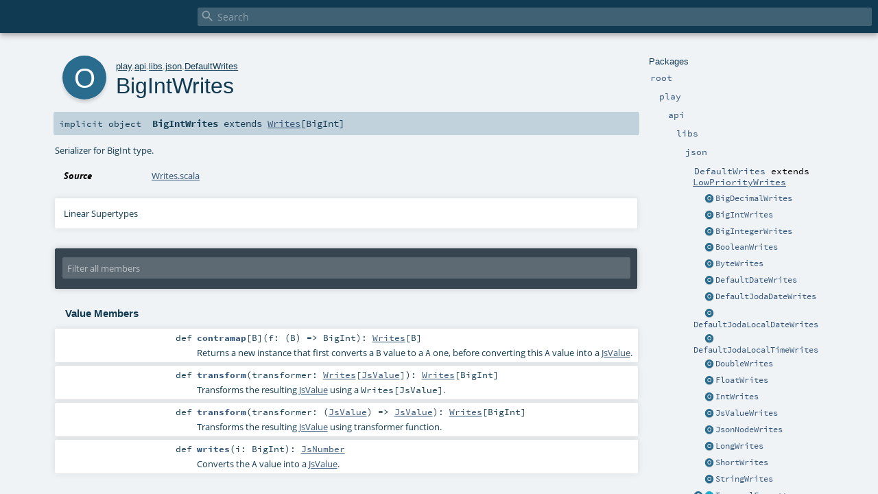

--- FILE ---
content_type: text/html
request_url: https://www.playframework.com/documentation/2.8.3/api/scala/play/api/libs/json/DefaultWrites$BigIntWrites$.html
body_size: 5422
content:
<!DOCTYPE html ><html><head><meta http-equiv="X-UA-Compatible" content="IE=edge"/><meta content="width=device-width, initial-scale=1.0, maximum-scale=1.0, user-scalable=no" name="viewport"/><title></title><meta content="" name="description"/><meta content="" name="keywords"/><meta http-equiv="content-type" content="text/html; charset=UTF-8"/><link href="../../../../lib/index.css" media="screen" type="text/css" rel="stylesheet"/><link href="../../../../lib/template.css" media="screen" type="text/css" rel="stylesheet"/><link href="../../../../lib/diagrams.css" media="screen" type="text/css" rel="stylesheet" id="diagrams-css"/><script type="text/javascript" src="../../../../lib/jquery.js"></script><script type="text/javascript" src="../../../../lib/index.js"></script><script type="text/javascript" src="../../../../index.js"></script><script type="text/javascript" src="../../../../lib/scheduler.js"></script><script type="text/javascript" src="../../../../lib/template.js"></script><script type="text/javascript" src="../../../../lib/tools.tooltip.js"></script><script type="text/javascript">/* this variable can be used by the JS to determine the path to the root document */
var toRoot = '../../../../';</script></head><body><div id="search"><span id="doc-title"><span id="doc-version"></span></span> <span class="close-results"><span class="left">&lt;</span> Back</span><div id="textfilter"><span class="input"><input autocapitalize="none" placeholder="Search" id="index-input" type="text" accesskey="/"/><i class="clear material-icons"></i><i id="search-icon" class="material-icons"></i></span></div></div><div id="search-results"><div id="search-progress"><div id="progress-fill"></div></div><div id="results-content"><div id="entity-results"></div><div id="member-results"></div></div></div><div id="content-scroll-container" style="-webkit-overflow-scrolling: touch;"><div id="content-container" style="-webkit-overflow-scrolling: touch;"><div id="subpackage-spacer"><div id="packages"><h1>Packages</h1><ul><li class="indented0 " name="_root_.root" group="Ungrouped" fullComment="yes" data-isabs="false" visbl="pub"><a id="_root_"></a><a id="root:_root_"></a> <span class="permalink"><a href="index.html#_root_" title="Permalink"><i class="material-icons"></i></a></span> <span class="modifier_kind"><span class="modifier"></span> <span class="kind">package</span></span> <span class="symbol"><a href="../../../../index.html" title=""><span class="name">root</span></a></span><div class="fullcomment"><dl class="attributes block"><dt>Definition Classes</dt><dd><a href="../../../../index.html" name="_root_" id="_root_" class="extype">root</a></dd></dl></div></li><li class="indented1 " name="_root_.play" group="Ungrouped" fullComment="yes" data-isabs="false" visbl="pub"><a id="play"></a><a id="play:play"></a> <span class="permalink"><a href="index.html#play" title="Permalink"><i class="material-icons"></i></a></span> <span class="modifier_kind"><span class="modifier"></span> <span class="kind">package</span></span> <span class="symbol"><a href="../../../index.html" title="Play framework."><span class="name">play</span></a></span><p class="shortcomment cmt">Play framework.</p><div class="fullcomment"><div class="comment cmt"><p>Play framework.</p><h4> Play </h4><p><a href="https://www.playframework.com" target="_blank">http://www.playframework.com</a>
</p></div><dl class="attributes block"><dt>Definition Classes</dt><dd><a href="../../../../index.html" name="_root_" id="_root_" class="extype">root</a></dd></dl></div></li><li class="indented2 " name="play.api" group="Ungrouped" fullComment="yes" data-isabs="false" visbl="pub"><a id="api"></a><a id="api:api"></a> <span class="permalink"><a href="../play/index.html#api" title="Permalink"><i class="material-icons"></i></a></span> <span class="modifier_kind"><span class="modifier"></span> <span class="kind">package</span></span> <span class="symbol"><a href="../../index.html" title="Contains the public API for Scala developers."><span class="name">api</span></a></span><p class="shortcomment cmt">Contains the public API for Scala developers.</p><div class="fullcomment"><div class="comment cmt"><p>Contains the public API for Scala developers.</p><h6> Access the current Play application </h6><pre><span class="kw">import</span> play.api.Play.current</pre><h6> Read configuration </h6><pre><span class="kw">val</span> poolSize = configuration.getInt(<span class="lit">"engine.pool.size"</span>)</pre><h6> Use the logger </h6><pre>Logger.info(<span class="lit">"Hello!"</span>)</pre><h6> Define a Plugin </h6><pre><span class="kw">class</span> MyPlugin(app: Application) <span class="kw">extends</span> Plugin</pre><h6> Create adhoc applications (for testing) </h6><pre><span class="kw">val</span> application = Application(<span class="kw">new</span> File(<span class="lit">"."</span>), <span class="kw">this</span>.getClass.getClassloader, <span class="std">None</span>, Play.Mode.DEV)</pre></div><dl class="attributes block"><dt>Definition Classes</dt><dd><a href="../../../index.html" name="play" id="play" class="extype">play</a></dd></dl></div></li><li class="indented3 " name="play.api.libs" group="Ungrouped" fullComment="yes" data-isabs="false" visbl="pub"><a id="libs"></a><a id="libs:libs"></a> <span class="permalink"><a href="../../play/api/index.html#libs" title="Permalink"><i class="material-icons"></i></a></span> <span class="modifier_kind"><span class="modifier"></span> <span class="kind">package</span></span> <span class="symbol"><a href="../index.html" title="Contains various APIs that are useful while developing web applications."><span class="name">libs</span></a></span><p class="shortcomment cmt">Contains various APIs that are useful while developing web applications.</p><div class="fullcomment"><div class="comment cmt"><p>Contains various APIs that are useful while developing web applications.
</p></div><dl class="attributes block"><dt>Definition Classes</dt><dd><a href="../../index.html" name="play.api" id="play.api" class="extype">api</a></dd></dl></div></li><li class="indented4 " name="play.api.libs.json" group="Ungrouped" fullComment="yes" data-isabs="false" visbl="pub"><a id="json"></a><a id="json:json"></a> <span class="permalink"><a href="../../../play/api/libs/index.html#json" title="Permalink"><i class="material-icons"></i></a></span> <span class="modifier_kind"><span class="modifier"></span> <span class="kind">package</span></span> <span class="symbol"><a href="index.html" title="Json API For example:"><span class="name">json</span></a></span><p class="shortcomment cmt">Json API
For example:</p><div class="fullcomment"><div class="comment cmt"><p>Json API
For example:</p><pre><span class="kw">import</span> play.api.libs.json._
<span class="kw">import</span> play.api.libs.functional.syntax._

<span class="kw">case</span> <span class="kw">class</span> User(id: <span class="std">Long</span>, name: <span class="std">String</span>, friends: <span class="std">Seq</span>[User] = <span class="std">Seq</span>.empty)
<span class="kw">object</span> User {

  <span class="cmt">// In this format, an undefined friends property is mapped to an empty list</span>
  <span class="kw">implicit</span> <span class="kw">val</span> format: Format[User] = (
    (__ \ <span class="lit">"id"</span>).format[<span class="std">Long</span>] and
    (__ \ <span class="lit">"name"</span>).format[<span class="std">String</span>] and
    (__ \ <span class="lit">"friends"</span>).lazyFormatNullable(implicitly[Format[<span class="std">Seq</span>[User]]])
      .inmap[<span class="std">Seq</span>[User]](_ getOrElse <span class="std">Seq</span>.empty, <span class="std">Some</span>(_))
  )(User.apply, unlift(User.unapply))
}

<span class="cmt">//then in a controller:</span>

<span class="kw">object</span> MyController <span class="kw">extends</span> Controller {
   <span class="kw">def</span> displayUserAsJson(id: <span class="std">String</span>) = Action {
      Ok(Json.toJson(User(id.toLong, <span class="lit">"myName"</span>)))
   }
   <span class="kw">def</span> saveUser(jsonString: <span class="std">String</span>)= Action {
     <span class="kw">val</span> user = Json.parse(jsonString).as[User]
     myDataStore.save(user)
     Ok
   }
}</pre></div><dl class="attributes block"><dt>Definition Classes</dt><dd><a href="../index.html" name="play.api.libs" id="play.api.libs" class="extype">libs</a></dd></dl></div></li><li class="indented5 " name="play.api.libs.json.DefaultWrites" group="Ungrouped" fullComment="yes" data-isabs="true" visbl="pub"><a id="DefaultWritesextendsLowPriorityWrites"></a><a id="DefaultWrites:DefaultWrites"></a> <span class="permalink"><a href="../../../../play/api/libs/json/index.html#DefaultWritesextendsLowPriorityWrites" title="Permalink"><i class="material-icons"></i></a></span> <span class="modifier_kind"><span class="modifier"></span> <span class="kind">trait</span></span> <span class="symbol"><a href="DefaultWrites.html" title="Default Serializers."><span class="name">DefaultWrites</span></a><span class="result"> extends <a href="LowPriorityWrites.html" name="play.api.libs.json.LowPriorityWrites" id="play.api.libs.json.LowPriorityWrites" class="extype">LowPriorityWrites</a></span></span><p class="shortcomment cmt">Default Serializers.</p><div class="fullcomment"><div class="comment cmt"><p>Default Serializers.
</p></div><dl class="attributes block"><dt>Definition Classes</dt><dd><a href="index.html" name="play.api.libs.json" id="play.api.libs.json" class="extype">json</a></dd></dl></div></li><li class="current-entities indented5"><span class="separator"></span> <a href="DefaultWrites$BigDecimalWrites$.html" title="Serializer for BigDecimal types." class="object"></a><a href="DefaultWrites$BigDecimalWrites$.html" title="Serializer for BigDecimal types.">BigDecimalWrites</a></li><li class="current-entities indented5"><span class="separator"></span> <a href="" title="Serializer for BigInt type." class="object"></a><a href="" title="Serializer for BigInt type.">BigIntWrites</a></li><li class="current-entities indented5"><span class="separator"></span> <a href="DefaultWrites$BigIntegerWrites$.html" title="Serializer for BigInteger type." class="object"></a><a href="DefaultWrites$BigIntegerWrites$.html" title="Serializer for BigInteger type.">BigIntegerWrites</a></li><li class="current-entities indented5"><span class="separator"></span> <a href="DefaultWrites$BooleanWrites$.html" title="Serializer for Boolean types." class="object"></a><a href="DefaultWrites$BooleanWrites$.html" title="Serializer for Boolean types.">BooleanWrites</a></li><li class="current-entities indented5"><span class="separator"></span> <a href="DefaultWrites$ByteWrites$.html" title="Serializer for Byte types." class="object"></a><a href="DefaultWrites$ByteWrites$.html" title="Serializer for Byte types.">ByteWrites</a></li><li class="current-entities indented5"><span class="separator"></span> <a href="DefaultWrites$DefaultDateWrites$.html" title="Default Serializer java.util.Date -&gt; JsNumber(d.getTime (nb of ms))" class="object"></a><a href="DefaultWrites$DefaultDateWrites$.html" title="Default Serializer java.util.Date -&gt; JsNumber(d.getTime (nb of ms))">DefaultDateWrites</a></li><li class="current-entities indented5"><span class="separator"></span> <a href="EnvWrites$DefaultJodaDateWrites$.html" title="" class="object"></a><a href="EnvWrites$DefaultJodaDateWrites$.html" title="">DefaultJodaDateWrites</a></li><li class="current-entities indented5"><span class="separator"></span> <a href="EnvWrites$DefaultJodaLocalDateWrites$.html" title="" class="object"></a><a href="EnvWrites$DefaultJodaLocalDateWrites$.html" title="">DefaultJodaLocalDateWrites</a></li><li class="current-entities indented5"><span class="separator"></span> <a href="EnvWrites$DefaultJodaLocalTimeWrites$.html" title="" class="object"></a><a href="EnvWrites$DefaultJodaLocalTimeWrites$.html" title="">DefaultJodaLocalTimeWrites</a></li><li class="current-entities indented5"><span class="separator"></span> <a href="DefaultWrites$DoubleWrites$.html" title="Serializer for Double types." class="object"></a><a href="DefaultWrites$DoubleWrites$.html" title="Serializer for Double types.">DoubleWrites</a></li><li class="current-entities indented5"><span class="separator"></span> <a href="DefaultWrites$FloatWrites$.html" title="Serializer for Float types." class="object"></a><a href="DefaultWrites$FloatWrites$.html" title="Serializer for Float types.">FloatWrites</a></li><li class="current-entities indented5"><span class="separator"></span> <a href="DefaultWrites$IntWrites$.html" title="Serializer for Int types." class="object"></a><a href="DefaultWrites$IntWrites$.html" title="Serializer for Int types.">IntWrites</a></li><li class="current-entities indented5"><span class="separator"></span> <a href="DefaultWrites$JsValueWrites$.html" title="Serializer for JsValues." class="object"></a><a href="DefaultWrites$JsValueWrites$.html" title="Serializer for JsValues.">JsValueWrites</a></li><li class="current-entities indented5"><span class="separator"></span> <a href="EnvWrites$JsonNodeWrites$.html" title="Serializer for Jackson JsonNode" class="object"></a><a href="EnvWrites$JsonNodeWrites$.html" title="Serializer for Jackson JsonNode">JsonNodeWrites</a></li><li class="current-entities indented5"><span class="separator"></span> <a href="DefaultWrites$LongWrites$.html" title="Serializer for Long types." class="object"></a><a href="DefaultWrites$LongWrites$.html" title="Serializer for Long types.">LongWrites</a></li><li class="current-entities indented5"><span class="separator"></span> <a href="DefaultWrites$ShortWrites$.html" title="Serializer for Short types." class="object"></a><a href="DefaultWrites$ShortWrites$.html" title="Serializer for Short types.">ShortWrites</a></li><li class="current-entities indented5"><span class="separator"></span> <a href="DefaultWrites$StringWrites$.html" title="Serializer for String types." class="object"></a><a href="DefaultWrites$StringWrites$.html" title="Serializer for String types.">StringWrites</a></li><li class="current-entities indented5"><a href="EnvWrites$TemporalFormatter$.html" title="Formatting companion" class="object"></a> <a href="EnvWrites$TemporalFormatter.html" title="Typeclass to implement way of formatting of Java8 temporal types." class="trait"></a><a href="EnvWrites$TemporalFormatter.html" title="Typeclass to implement way of formatting of Java8 temporal types.">TemporalFormatter</a></li><li class="current-entities indented5"><span class="separator"></span> <a href="DefaultWrites$UuidWrites$.html" title="Serializer for java.util.UUID" class="object"></a><a href="DefaultWrites$UuidWrites$.html" title="Serializer for java.util.UUID">UuidWrites</a></li></ul></div></div><div id="content"><body class="object value"><div id="definition"><div class="big-circle object">o</div><p id="owner"><a href="../../../index.html" name="play" id="play" class="extype">play</a>.<a href="../../index.html" name="play.api" id="play.api" class="extype">api</a>.<a href="../index.html" name="play.api.libs" id="play.api.libs" class="extype">libs</a>.<a href="index.html" name="play.api.libs.json" id="play.api.libs.json" class="extype">json</a>.<a href="DefaultWrites.html" name="play.api.libs.json.DefaultWrites" id="play.api.libs.json.DefaultWrites" class="extype">DefaultWrites</a></p><h1>BigIntWrites<span class="permalink"><a href="../../../../play/api/libs/json/DefaultWrites$BigIntWrites$.html" title="Permalink"><i class="material-icons"></i></a></span></h1><h3><span class="morelinks"></span></h3></div><h4 id="signature" class="signature"><span class="modifier_kind"><span class="modifier">implicit </span> <span class="kind">object</span></span> <span class="symbol"><span class="name">BigIntWrites</span><span class="result"> extends <a href="Writes.html" name="play.api.libs.json.Writes" id="play.api.libs.json.Writes" class="extype">Writes</a>[<span name="scala.BigInt" class="extype">BigInt</span>]</span></span></h4><div id="comment" class="fullcommenttop"><div class="comment cmt"><p>Serializer for BigInt type.
</p></div><dl class="attributes block"><dt>Source</dt><dd><a href="https://github.com/playframework/play-json/tree/2.7.4/play-json/jvm/src/main/scala/play/api/libs/json/Writes.scala" target="_blank">Writes.scala</a></dd></dl><div class="toggleContainer"><div class="toggle block"><span>Linear Supertypes</span><div class="superTypes hiddenContent"><a href="Writes.html" name="play.api.libs.json.Writes" id="play.api.libs.json.Writes" class="extype">Writes</a>[<span name="scala.BigInt" class="extype">BigInt</span>], <span name="scala.AnyRef" class="extype">AnyRef</span>, <span name="scala.Any" class="extype">Any</span></div></div></div></div><div id="mbrsel"><div class="toggle"></div><div id="memberfilter"><i class="material-icons arrow"></i><span class="input"><input placeholder="Filter all members" id="mbrsel-input" type="text" accesskey="/"/></span><i class="clear material-icons"></i></div><div id="filterby"><div id="order"><span class="filtertype">Ordering</span><ol><li class="alpha in"><span>Alphabetic</span></li><li class="inherit out"><span>By Inheritance</span></li></ol></div><div class="ancestors"><span class="filtertype">Inherited<br/></span><ol id="linearization"><li class="in" name="play.api.libs.json.DefaultWrites.BigIntWrites"><span>BigIntWrites</span></li><li class="in" name="play.api.libs.json.Writes"><span>Writes</span></li><li class="in" name="scala.AnyRef"><span>AnyRef</span></li><li class="in" name="scala.Any"><span>Any</span></li></ol></div><div class="ancestors"><span class="filtertype"></span><ol><li class="hideall out"><span>Hide All</span></li><li class="showall in"><span>Show All</span></li></ol></div><div id="visbl"><span class="filtertype">Visibility</span><ol><li class="public in"><span>Public</span></li><li class="all out"><span>All</span></li></ol></div></div></div><div id="template"><div id="allMembers"><div class="values members"><h3>Value Members</h3><ol><li class="indented0 " name="scala.AnyRef#!=" group="Ungrouped" fullComment="yes" data-isabs="false" visbl="pub"><a id="!=(x$1:Any):Boolean"></a><a id="!=(Any):Boolean"></a> <span class="permalink"><a href="../../../../play/api/libs/json/DefaultWrites$BigIntWrites$.html#!=(x$1:Any):Boolean" title="Permalink"><i class="material-icons"></i></a></span> <span class="modifier_kind"><span class="modifier">final </span> <span class="kind">def</span></span> <span class="symbol"><span class="name" title="gt4s: $bang$eq">!=</span><span class="params">(<span name="arg0">arg0: <span name="scala.Any" class="extype">Any</span></span>)</span><span class="result">: <span name="scala.Boolean" class="extype">Boolean</span></span></span><div class="fullcomment"><dl class="attributes block"><dt>Definition Classes</dt><dd>AnyRef → Any</dd></dl></div></li><li class="indented0 " name="scala.AnyRef###" group="Ungrouped" fullComment="yes" data-isabs="false" visbl="pub"><a id="##():Int"></a> <span class="permalink"><a href="../../../../play/api/libs/json/DefaultWrites$BigIntWrites$.html###():Int" title="Permalink"><i class="material-icons"></i></a></span> <span class="modifier_kind"><span class="modifier">final </span> <span class="kind">def</span></span> <span class="symbol"><span class="name" title="gt4s: $hash$hash">##</span><span class="params">()</span><span class="result">: <span name="scala.Int" class="extype">Int</span></span></span><div class="fullcomment"><dl class="attributes block"><dt>Definition Classes</dt><dd>AnyRef → Any</dd></dl></div></li><li class="indented0 " name="scala.AnyRef#==" group="Ungrouped" fullComment="yes" data-isabs="false" visbl="pub"><a id="==(x$1:Any):Boolean"></a><a id="==(Any):Boolean"></a> <span class="permalink"><a href="../../../../play/api/libs/json/DefaultWrites$BigIntWrites$.html#==(x$1:Any):Boolean" title="Permalink"><i class="material-icons"></i></a></span> <span class="modifier_kind"><span class="modifier">final </span> <span class="kind">def</span></span> <span class="symbol"><span class="name" title="gt4s: $eq$eq">==</span><span class="params">(<span name="arg0">arg0: <span name="scala.Any" class="extype">Any</span></span>)</span><span class="result">: <span name="scala.Boolean" class="extype">Boolean</span></span></span><div class="fullcomment"><dl class="attributes block"><dt>Definition Classes</dt><dd>AnyRef → Any</dd></dl></div></li><li class="indented0 " name="scala.Any#asInstanceOf" group="Ungrouped" fullComment="yes" data-isabs="false" visbl="pub"><a id="asInstanceOf[T0]:T0"></a> <span class="permalink"><a href="../../../../play/api/libs/json/DefaultWrites$BigIntWrites$.html#asInstanceOf[T0]:T0" title="Permalink"><i class="material-icons"></i></a></span> <span class="modifier_kind"><span class="modifier">final </span> <span class="kind">def</span></span> <span class="symbol"><span class="name">asInstanceOf</span><span class="tparams">[<span name="T0">T0</span>]</span><span class="result">: <span name="scala.Any.asInstanceOf.T0" class="extype">T0</span></span></span><div class="fullcomment"><dl class="attributes block"><dt>Definition Classes</dt><dd>Any</dd></dl></div></li><li class="indented0 " name="scala.AnyRef#clone" group="Ungrouped" fullComment="yes" data-isabs="false" visbl="prt"><a id="clone():Object"></a><a id="clone():AnyRef"></a> <span class="permalink"><a href="../../../../play/api/libs/json/DefaultWrites$BigIntWrites$.html#clone():Object" title="Permalink"><i class="material-icons"></i></a></span> <span class="modifier_kind"><span class="modifier"></span> <span class="kind">def</span></span> <span class="symbol"><span class="name">clone</span><span class="params">()</span><span class="result">: <span name="scala.AnyRef" class="extype">AnyRef</span></span></span><div class="fullcomment"><dl class="attributes block"><dt>Attributes</dt><dd>protected[<a href="../../../../java/lang/index.html" name="java.lang" id="java.lang" class="extype">java.lang</a>] </dd><dt>Definition Classes</dt><dd>AnyRef</dd><dt>Annotations</dt><dd><span class="name">@throws</span><span class="args">(<span><span class="defval">classOf[java.lang.CloneNotSupportedException]</span></span>)</span> <span class="name">@native</span><span class="args">()</span> </dd></dl></div></li><li class="indented0 " name="play.api.libs.json.Writes#contramap" group="Ungrouped" fullComment="yes" data-isabs="false" visbl="pub"><a id="contramap[B](f:B=&gt;A):play.api.libs.json.Writes[B]"></a><a id="contramap[B]((B)=&gt;BigInt):Writes[B]"></a> <span class="permalink"><a href="../../../../play/api/libs/json/DefaultWrites$BigIntWrites$.html#contramap[B](f:B=&gt;A):play.api.libs.json.Writes[B]" title="Permalink"><i class="material-icons"></i></a></span> <span class="modifier_kind"><span class="modifier"></span> <span class="kind">def</span></span> <span class="symbol"><span class="name">contramap</span><span class="tparams">[<span name="B">B</span>]</span><span class="params">(<span name="f">f: (<span name="play.api.libs.json.Writes.contramap.B" class="extype">B</span>) =&gt; <span name="scala.BigInt" class="extype">BigInt</span></span>)</span><span class="result">: <a href="Writes.html" name="play.api.libs.json.Writes" id="play.api.libs.json.Writes" class="extype">Writes</a>[<span name="play.api.libs.json.Writes.contramap.B" class="extype">B</span>]</span></span><p class="shortcomment cmt">Returns a new instance that first converts a <code>B</code> value to a <code>A</code> one,
before converting this <code>A</code> value into a <a href="JsValue.html" name="play.api.libs.json.JsValue" id="play.api.libs.json.JsValue" class="extype">JsValue</a>.</p><div class="fullcomment"><div class="comment cmt"><p>Returns a new instance that first converts a <code>B</code> value to a <code>A</code> one,
before converting this <code>A</code> value into a <a href="JsValue.html" name="play.api.libs.json.JsValue" id="play.api.libs.json.JsValue" class="extype">JsValue</a>.
</p></div><dl class="attributes block"><dt>Definition Classes</dt><dd><a href="Writes.html" name="play.api.libs.json.Writes" id="play.api.libs.json.Writes" class="extype">Writes</a></dd></dl></div></li><li class="indented0 " name="scala.AnyRef#eq" group="Ungrouped" fullComment="yes" data-isabs="false" visbl="pub"><a id="eq(x$1:AnyRef):Boolean"></a><a id="eq(AnyRef):Boolean"></a> <span class="permalink"><a href="../../../../play/api/libs/json/DefaultWrites$BigIntWrites$.html#eq(x$1:AnyRef):Boolean" title="Permalink"><i class="material-icons"></i></a></span> <span class="modifier_kind"><span class="modifier">final </span> <span class="kind">def</span></span> <span class="symbol"><span class="name">eq</span><span class="params">(<span name="arg0">arg0: <span name="scala.AnyRef" class="extype">AnyRef</span></span>)</span><span class="result">: <span name="scala.Boolean" class="extype">Boolean</span></span></span><div class="fullcomment"><dl class="attributes block"><dt>Definition Classes</dt><dd>AnyRef</dd></dl></div></li><li class="indented0 " name="scala.AnyRef#equals" group="Ungrouped" fullComment="yes" data-isabs="false" visbl="pub"><a id="equals(x$1:Object):Boolean"></a><a id="equals(AnyRef):Boolean"></a> <span class="permalink"><a href="../../../../play/api/libs/json/DefaultWrites$BigIntWrites$.html#equals(x$1:Object):Boolean" title="Permalink"><i class="material-icons"></i></a></span> <span class="modifier_kind"><span class="modifier"></span> <span class="kind">def</span></span> <span class="symbol"><span class="name">equals</span><span class="params">(<span name="arg0">arg0: <span name="scala.AnyRef" class="extype">AnyRef</span></span>)</span><span class="result">: <span name="scala.Boolean" class="extype">Boolean</span></span></span><div class="fullcomment"><dl class="attributes block"><dt>Definition Classes</dt><dd>AnyRef → Any</dd></dl></div></li><li class="indented0 " name="scala.AnyRef#finalize" group="Ungrouped" fullComment="yes" data-isabs="false" visbl="prt"><a id="finalize():Unit"></a> <span class="permalink"><a href="../../../../play/api/libs/json/DefaultWrites$BigIntWrites$.html#finalize():Unit" title="Permalink"><i class="material-icons"></i></a></span> <span class="modifier_kind"><span class="modifier"></span> <span class="kind">def</span></span> <span class="symbol"><span class="name">finalize</span><span class="params">()</span><span class="result">: <span name="scala.Unit" class="extype">Unit</span></span></span><div class="fullcomment"><dl class="attributes block"><dt>Attributes</dt><dd>protected[<a href="../../../../java/lang/index.html" name="java.lang" id="java.lang" class="extype">java.lang</a>] </dd><dt>Definition Classes</dt><dd>AnyRef</dd><dt>Annotations</dt><dd><span class="name">@throws</span><span class="args">(<span><span class="symbol">classOf[java.lang.Throwable]</span></span>)</span> </dd></dl></div></li><li class="indented0 " name="scala.AnyRef#getClass" group="Ungrouped" fullComment="yes" data-isabs="false" visbl="pub"><a id="getClass():Class[_]"></a><a id="getClass():Class[_&lt;:AnyRef]"></a> <span class="permalink"><a href="../../../../play/api/libs/json/DefaultWrites$BigIntWrites$.html#getClass():Class[_]" title="Permalink"><i class="material-icons"></i></a></span> <span class="modifier_kind"><span class="modifier">final </span> <span class="kind">def</span></span> <span class="symbol"><span class="name">getClass</span><span class="params">()</span><span class="result">: <span name="java.lang.Class" class="extype">Class</span>[_ &lt;: <span name="scala.AnyRef" class="extype">AnyRef</span>]</span></span><div class="fullcomment"><dl class="attributes block"><dt>Definition Classes</dt><dd>AnyRef → Any</dd><dt>Annotations</dt><dd><span class="name">@native</span><span class="args">()</span> </dd></dl></div></li><li class="indented0 " name="scala.AnyRef#hashCode" group="Ungrouped" fullComment="yes" data-isabs="false" visbl="pub"><a id="hashCode():Int"></a> <span class="permalink"><a href="../../../../play/api/libs/json/DefaultWrites$BigIntWrites$.html#hashCode():Int" title="Permalink"><i class="material-icons"></i></a></span> <span class="modifier_kind"><span class="modifier"></span> <span class="kind">def</span></span> <span class="symbol"><span class="name">hashCode</span><span class="params">()</span><span class="result">: <span name="scala.Int" class="extype">Int</span></span></span><div class="fullcomment"><dl class="attributes block"><dt>Definition Classes</dt><dd>AnyRef → Any</dd><dt>Annotations</dt><dd><span class="name">@native</span><span class="args">()</span> </dd></dl></div></li><li class="indented0 " name="scala.Any#isInstanceOf" group="Ungrouped" fullComment="yes" data-isabs="false" visbl="pub"><a id="isInstanceOf[T0]:Boolean"></a> <span class="permalink"><a href="../../../../play/api/libs/json/DefaultWrites$BigIntWrites$.html#isInstanceOf[T0]:Boolean" title="Permalink"><i class="material-icons"></i></a></span> <span class="modifier_kind"><span class="modifier">final </span> <span class="kind">def</span></span> <span class="symbol"><span class="name">isInstanceOf</span><span class="tparams">[<span name="T0">T0</span>]</span><span class="result">: <span name="scala.Boolean" class="extype">Boolean</span></span></span><div class="fullcomment"><dl class="attributes block"><dt>Definition Classes</dt><dd>Any</dd></dl></div></li><li class="indented0 " name="scala.AnyRef#ne" group="Ungrouped" fullComment="yes" data-isabs="false" visbl="pub"><a id="ne(x$1:AnyRef):Boolean"></a><a id="ne(AnyRef):Boolean"></a> <span class="permalink"><a href="../../../../play/api/libs/json/DefaultWrites$BigIntWrites$.html#ne(x$1:AnyRef):Boolean" title="Permalink"><i class="material-icons"></i></a></span> <span class="modifier_kind"><span class="modifier">final </span> <span class="kind">def</span></span> <span class="symbol"><span class="name">ne</span><span class="params">(<span name="arg0">arg0: <span name="scala.AnyRef" class="extype">AnyRef</span></span>)</span><span class="result">: <span name="scala.Boolean" class="extype">Boolean</span></span></span><div class="fullcomment"><dl class="attributes block"><dt>Definition Classes</dt><dd>AnyRef</dd></dl></div></li><li class="indented0 " name="scala.AnyRef#notify" group="Ungrouped" fullComment="yes" data-isabs="false" visbl="pub"><a id="notify():Unit"></a> <span class="permalink"><a href="../../../../play/api/libs/json/DefaultWrites$BigIntWrites$.html#notify():Unit" title="Permalink"><i class="material-icons"></i></a></span> <span class="modifier_kind"><span class="modifier">final </span> <span class="kind">def</span></span> <span class="symbol"><span class="name">notify</span><span class="params">()</span><span class="result">: <span name="scala.Unit" class="extype">Unit</span></span></span><div class="fullcomment"><dl class="attributes block"><dt>Definition Classes</dt><dd>AnyRef</dd><dt>Annotations</dt><dd><span class="name">@native</span><span class="args">()</span> </dd></dl></div></li><li class="indented0 " name="scala.AnyRef#notifyAll" group="Ungrouped" fullComment="yes" data-isabs="false" visbl="pub"><a id="notifyAll():Unit"></a> <span class="permalink"><a href="../../../../play/api/libs/json/DefaultWrites$BigIntWrites$.html#notifyAll():Unit" title="Permalink"><i class="material-icons"></i></a></span> <span class="modifier_kind"><span class="modifier">final </span> <span class="kind">def</span></span> <span class="symbol"><span class="name">notifyAll</span><span class="params">()</span><span class="result">: <span name="scala.Unit" class="extype">Unit</span></span></span><div class="fullcomment"><dl class="attributes block"><dt>Definition Classes</dt><dd>AnyRef</dd><dt>Annotations</dt><dd><span class="name">@native</span><span class="args">()</span> </dd></dl></div></li><li class="indented0 " name="scala.AnyRef#synchronized" group="Ungrouped" fullComment="yes" data-isabs="false" visbl="pub"><a id="synchronized[T0](x$1:=&gt;T0):T0"></a><a id="synchronized[T0](=&gt;T0):T0"></a> <span class="permalink"><a href="../../../../play/api/libs/json/DefaultWrites$BigIntWrites$.html#synchronized[T0](x$1:=&gt;T0):T0" title="Permalink"><i class="material-icons"></i></a></span> <span class="modifier_kind"><span class="modifier">final </span> <span class="kind">def</span></span> <span class="symbol"><span class="name">synchronized</span><span class="tparams">[<span name="T0">T0</span>]</span><span class="params">(<span name="arg0">arg0: =&gt; <span name="java.lang.AnyRef.synchronized.T0" class="extype">T0</span></span>)</span><span class="result">: <span name="java.lang.AnyRef.synchronized.T0" class="extype">T0</span></span></span><div class="fullcomment"><dl class="attributes block"><dt>Definition Classes</dt><dd>AnyRef</dd></dl></div></li><li class="indented0 " name="scala.AnyRef#toString" group="Ungrouped" fullComment="yes" data-isabs="false" visbl="pub"><a id="toString():String"></a> <span class="permalink"><a href="../../../../play/api/libs/json/DefaultWrites$BigIntWrites$.html#toString():String" title="Permalink"><i class="material-icons"></i></a></span> <span class="modifier_kind"><span class="modifier"></span> <span class="kind">def</span></span> <span class="symbol"><span class="name">toString</span><span class="params">()</span><span class="result">: <span name="java.lang.String" class="extype">String</span></span></span><div class="fullcomment"><dl class="attributes block"><dt>Definition Classes</dt><dd>AnyRef → Any</dd></dl></div></li><li class="indented0 " name="play.api.libs.json.Writes#transform" group="Ungrouped" fullComment="yes" data-isabs="false" visbl="pub"><a id="transform(transformer:play.api.libs.json.Writes[play.api.libs.json.JsValue]):play.api.libs.json.Writes[A]"></a><a id="transform(Writes[JsValue]):Writes[BigInt]"></a> <span class="permalink"><a href="../../../../play/api/libs/json/DefaultWrites$BigIntWrites$.html#transform(transformer:play.api.libs.json.Writes[play.api.libs.json.JsValue]):play.api.libs.json.Writes[A]" title="Permalink"><i class="material-icons"></i></a></span> <span class="modifier_kind"><span class="modifier"></span> <span class="kind">def</span></span> <span class="symbol"><span class="name">transform</span><span class="params">(<span name="transformer">transformer: <a href="Writes.html" name="play.api.libs.json.Writes" id="play.api.libs.json.Writes" class="extype">Writes</a>[<a href="JsValue.html" name="play.api.libs.json.JsValue" id="play.api.libs.json.JsValue" class="extype">JsValue</a>]</span>)</span><span class="result">: <a href="Writes.html" name="play.api.libs.json.Writes" id="play.api.libs.json.Writes" class="extype">Writes</a>[<span name="scala.BigInt" class="extype">BigInt</span>]</span></span><p class="shortcomment cmt">Transforms the resulting <a href="JsValue.html" name="play.api.libs.json.JsValue" id="play.api.libs.json.JsValue" class="extype">JsValue</a> using a <code>Writes[JsValue]</code>.</p><div class="fullcomment"><div class="comment cmt"><p>Transforms the resulting <a href="JsValue.html" name="play.api.libs.json.JsValue" id="play.api.libs.json.JsValue" class="extype">JsValue</a> using a <code>Writes[JsValue]</code>.
</p></div><dl class="attributes block"><dt>Definition Classes</dt><dd><a href="Writes.html" name="play.api.libs.json.Writes" id="play.api.libs.json.Writes" class="extype">Writes</a></dd></dl></div></li><li class="indented0 " name="play.api.libs.json.Writes#transform" group="Ungrouped" fullComment="yes" data-isabs="false" visbl="pub"><a id="transform(transformer:play.api.libs.json.JsValue=&gt;play.api.libs.json.JsValue):play.api.libs.json.Writes[A]"></a><a id="transform((JsValue)=&gt;JsValue):Writes[BigInt]"></a> <span class="permalink"><a href="../../../../play/api/libs/json/DefaultWrites$BigIntWrites$.html#transform(transformer:play.api.libs.json.JsValue=&gt;play.api.libs.json.JsValue):play.api.libs.json.Writes[A]" title="Permalink"><i class="material-icons"></i></a></span> <span class="modifier_kind"><span class="modifier"></span> <span class="kind">def</span></span> <span class="symbol"><span class="name">transform</span><span class="params">(<span name="transformer">transformer: (<a href="JsValue.html" name="play.api.libs.json.JsValue" id="play.api.libs.json.JsValue" class="extype">JsValue</a>) =&gt; <a href="JsValue.html" name="play.api.libs.json.JsValue" id="play.api.libs.json.JsValue" class="extype">JsValue</a></span>)</span><span class="result">: <a href="Writes.html" name="play.api.libs.json.Writes" id="play.api.libs.json.Writes" class="extype">Writes</a>[<span name="scala.BigInt" class="extype">BigInt</span>]</span></span><p class="shortcomment cmt">Transforms the resulting <a href="JsValue.html" name="play.api.libs.json.JsValue" id="play.api.libs.json.JsValue" class="extype">JsValue</a> using transformer function.</p><div class="fullcomment"><div class="comment cmt"><p>Transforms the resulting <a href="JsValue.html" name="play.api.libs.json.JsValue" id="play.api.libs.json.JsValue" class="extype">JsValue</a> using transformer function.
</p></div><dl class="attributes block"><dt>Definition Classes</dt><dd><a href="Writes.html" name="play.api.libs.json.Writes" id="play.api.libs.json.Writes" class="extype">Writes</a></dd></dl></div></li><li class="indented0 " name="scala.AnyRef#wait" group="Ungrouped" fullComment="yes" data-isabs="false" visbl="pub"><a id="wait():Unit"></a> <span class="permalink"><a href="../../../../play/api/libs/json/DefaultWrites$BigIntWrites$.html#wait():Unit" title="Permalink"><i class="material-icons"></i></a></span> <span class="modifier_kind"><span class="modifier">final </span> <span class="kind">def</span></span> <span class="symbol"><span class="name">wait</span><span class="params">()</span><span class="result">: <span name="scala.Unit" class="extype">Unit</span></span></span><div class="fullcomment"><dl class="attributes block"><dt>Definition Classes</dt><dd>AnyRef</dd><dt>Annotations</dt><dd><span class="name">@throws</span><span class="args">(<span><span class="defval">classOf[java.lang.InterruptedException]</span></span>)</span> </dd></dl></div></li><li class="indented0 " name="scala.AnyRef#wait" group="Ungrouped" fullComment="yes" data-isabs="false" visbl="pub"><a id="wait(x$1:Long,x$2:Int):Unit"></a><a id="wait(Long,Int):Unit"></a> <span class="permalink"><a href="../../../../play/api/libs/json/DefaultWrites$BigIntWrites$.html#wait(x$1:Long,x$2:Int):Unit" title="Permalink"><i class="material-icons"></i></a></span> <span class="modifier_kind"><span class="modifier">final </span> <span class="kind">def</span></span> <span class="symbol"><span class="name">wait</span><span class="params">(<span name="arg0">arg0: <span name="scala.Long" class="extype">Long</span></span>, <span name="arg1">arg1: <span name="scala.Int" class="extype">Int</span></span>)</span><span class="result">: <span name="scala.Unit" class="extype">Unit</span></span></span><div class="fullcomment"><dl class="attributes block"><dt>Definition Classes</dt><dd>AnyRef</dd><dt>Annotations</dt><dd><span class="name">@throws</span><span class="args">(<span><span class="defval">classOf[java.lang.InterruptedException]</span></span>)</span> </dd></dl></div></li><li class="indented0 " name="scala.AnyRef#wait" group="Ungrouped" fullComment="yes" data-isabs="false" visbl="pub"><a id="wait(x$1:Long):Unit"></a><a id="wait(Long):Unit"></a> <span class="permalink"><a href="../../../../play/api/libs/json/DefaultWrites$BigIntWrites$.html#wait(x$1:Long):Unit" title="Permalink"><i class="material-icons"></i></a></span> <span class="modifier_kind"><span class="modifier">final </span> <span class="kind">def</span></span> <span class="symbol"><span class="name">wait</span><span class="params">(<span name="arg0">arg0: <span name="scala.Long" class="extype">Long</span></span>)</span><span class="result">: <span name="scala.Unit" class="extype">Unit</span></span></span><div class="fullcomment"><dl class="attributes block"><dt>Definition Classes</dt><dd>AnyRef</dd><dt>Annotations</dt><dd><span class="name">@throws</span><span class="args">(<span><span class="defval">classOf[java.lang.InterruptedException]</span></span>)</span> <span class="name">@native</span><span class="args">()</span> </dd></dl></div></li><li class="indented0 " name="play.api.libs.json.DefaultWrites.BigIntWrites#writes" group="Ungrouped" fullComment="yes" data-isabs="false" visbl="pub"><a id="writes(i:BigInt):play.api.libs.json.JsNumber"></a><a id="writes(BigInt):JsNumber"></a> <span class="permalink"><a href="../../../../play/api/libs/json/DefaultWrites$BigIntWrites$.html#writes(i:BigInt):play.api.libs.json.JsNumber" title="Permalink"><i class="material-icons"></i></a></span> <span class="modifier_kind"><span class="modifier"></span> <span class="kind">def</span></span> <span class="symbol"><span class="name">writes</span><span class="params">(<span name="i">i: <span name="scala.BigInt" class="extype">BigInt</span></span>)</span><span class="result">: <a href="JsNumber.html" name="play.api.libs.json.JsNumber" id="play.api.libs.json.JsNumber" class="extype">JsNumber</a></span></span><p class="shortcomment cmt">Converts the <code>A</code> value into a <a href="JsValue.html" name="play.api.libs.json.JsValue" id="play.api.libs.json.JsValue" class="extype">JsValue</a>.</p><div class="fullcomment"><div class="comment cmt"><p>Converts the <code>A</code> value into a <a href="JsValue.html" name="play.api.libs.json.JsValue" id="play.api.libs.json.JsValue" class="extype">JsValue</a>.
</p></div><dl class="attributes block"><dt>Definition Classes</dt><dd><a href="" name="play.api.libs.json.DefaultWrites.BigIntWrites" id="play.api.libs.json.DefaultWrites.BigIntWrites" class="extype">BigIntWrites</a> → <a href="Writes.html" name="play.api.libs.json.Writes" id="play.api.libs.json.Writes" class="extype">Writes</a></dd></dl></div></li></ol></div></div><div id="inheritedMembers"><div name="play.api.libs.json.Writes" class="parent"><h3>Inherited from <a href="Writes.html" name="play.api.libs.json.Writes" id="play.api.libs.json.Writes" class="extype">Writes</a>[<span name="scala.BigInt" class="extype">BigInt</span>]</h3></div><div name="scala.AnyRef" class="parent"><h3>Inherited from <span name="scala.AnyRef" class="extype">AnyRef</span></h3></div><div name="scala.Any" class="parent"><h3>Inherited from <span name="scala.Any" class="extype">Any</span></h3></div></div><div id="groupedMembers"><div name="Ungrouped" class="group"><h3>Ungrouped</h3></div></div></div><div id="tooltip"></div><div id="footer"></div><script defer src="https://static.cloudflareinsights.com/beacon.min.js/vcd15cbe7772f49c399c6a5babf22c1241717689176015" integrity="sha512-ZpsOmlRQV6y907TI0dKBHq9Md29nnaEIPlkf84rnaERnq6zvWvPUqr2ft8M1aS28oN72PdrCzSjY4U6VaAw1EQ==" data-cf-beacon='{"version":"2024.11.0","token":"1fb9a43722c14cbfbeacd9653ff2a9e3","r":1,"server_timing":{"name":{"cfCacheStatus":true,"cfEdge":true,"cfExtPri":true,"cfL4":true,"cfOrigin":true,"cfSpeedBrain":true},"location_startswith":null}}' crossorigin="anonymous"></script>
</body></div></div></div></body></html>
